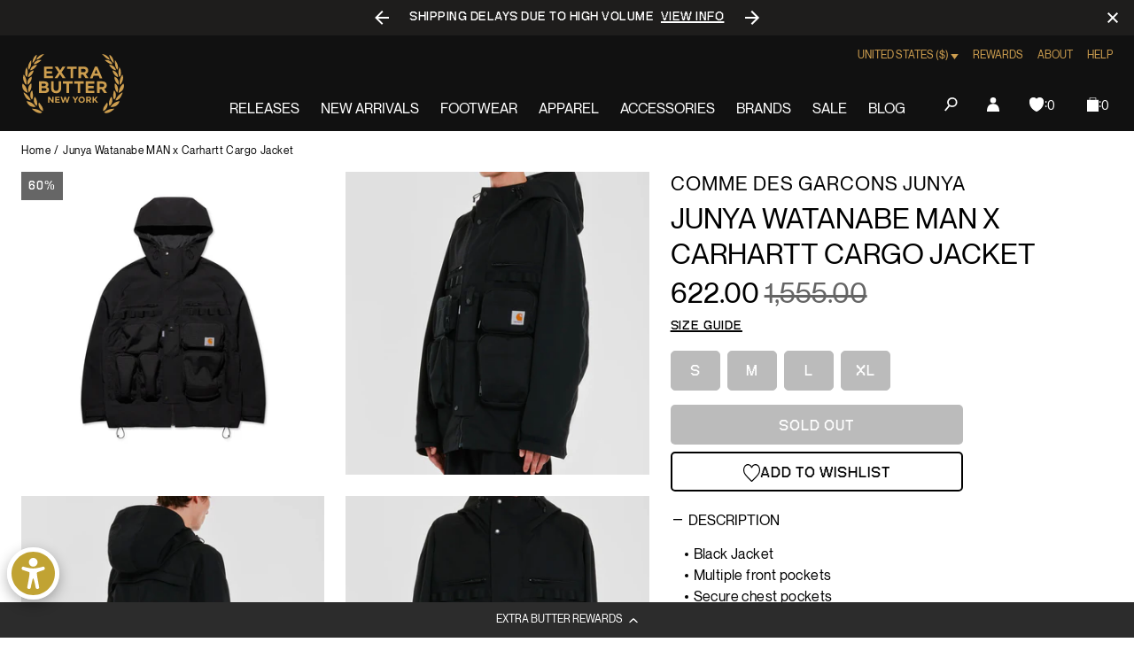

--- FILE ---
content_type: text/javascript; charset=utf-8
request_url: https://extrabutterny.com/products/junya-watanabe-mens-x-carhartt-cargo-jacket-black.js
body_size: 655
content:
{"id":7367647658167,"title":"Junya Watanabe MAN x Carhartt Cargo Jacket","handle":"junya-watanabe-mens-x-carhartt-cargo-jacket-black","description":"\u003cul\u003e\n\u003cli\u003eBlack Jacket\u003cbr\u003e\n\u003c\/li\u003e\n\u003cli\u003eMultiple front pockets\u003cbr\u003e\n\u003c\/li\u003e\n\u003cli\u003eSecure chest pockets\u003cbr\u003e\n\u003c\/li\u003e\n\u003cli\u003eFleece lined side pockets\u003cbr\u003e\n\u003c\/li\u003e\n\u003cli\u003eConcealed zip fastening with press snap fastening\u003cbr\u003e\n\u003c\/li\u003e\n\u003cli\u003eAdjustable zipped cuffs with velcro fastening\u003cbr\u003e\n\u003c\/li\u003e\n\u003cli\u003eAdjustable drawcord waist and hood\u003cbr\u003e\n\u003c\/li\u003e\n\u003cli\u003eMesh lined\u003cbr\u003e\n\u003c\/li\u003e\n\u003cli\u003eTwo internal pockets\u003c\/li\u003e\n\u003cli\u003e100% Polyester\u003c\/li\u003e\n\u003cli\u003eMade in Japan\u003c\/li\u003e\n\u003cli\u003eSKU: WL-J901-100\u003c\/li\u003e\n\u003c\/ul\u003e","published_at":"2023-10-02T16:36:00-04:00","created_at":"2023-09-22T15:38:44-04:00","vendor":"Comme Des Garcons JUNYA","type":"Outerwear","tags":["Department_Apparel","fallfinds23","in-stock","julyappupdate724","Low Stock Apparel","markdown524","noreturn","OOS","seg-d","total-back-in-stock","xmas23app"],"price":62200,"price_min":62200,"price_max":93300,"available":false,"price_varies":true,"compare_at_price":155500,"compare_at_price_min":155500,"compare_at_price_max":155500,"compare_at_price_varies":false,"variants":[{"id":41927557546167,"title":"S","option1":"S","option2":null,"option3":null,"sku":"WL-J901-100-S","requires_shipping":true,"taxable":true,"featured_image":null,"available":false,"name":"Junya Watanabe MAN x Carhartt Cargo Jacket - S","public_title":"S","options":["S"],"price":93300,"weight":1361,"compare_at_price":155500,"inventory_management":"shopify","barcode":"WLJ90110012","quantity_rule":{"min":1,"max":null,"increment":1},"quantity_price_breaks":[],"requires_selling_plan":false,"selling_plan_allocations":[]},{"id":41927557513399,"title":"M","option1":"M","option2":null,"option3":null,"sku":"WL-J901-100-M","requires_shipping":true,"taxable":true,"featured_image":null,"available":false,"name":"Junya Watanabe MAN x Carhartt Cargo Jacket - M","public_title":"M","options":["M"],"price":93300,"weight":1361,"compare_at_price":155500,"inventory_management":"shopify","barcode":"WLJ90110013","quantity_rule":{"min":1,"max":null,"increment":1},"quantity_price_breaks":[],"requires_selling_plan":false,"selling_plan_allocations":[]},{"id":41927557480631,"title":"L","option1":"L","option2":null,"option3":null,"sku":"WL-J901-100-L","requires_shipping":true,"taxable":true,"featured_image":null,"available":false,"name":"Junya Watanabe MAN x Carhartt Cargo Jacket - L","public_title":"L","options":["L"],"price":62200,"weight":1361,"compare_at_price":155500,"inventory_management":"shopify","barcode":"WLJ90110014","quantity_rule":{"min":1,"max":null,"increment":1},"quantity_price_breaks":[],"requires_selling_plan":false,"selling_plan_allocations":[]},{"id":41927557578935,"title":"XL","option1":"XL","option2":null,"option3":null,"sku":"WL-J901-100-XL","requires_shipping":true,"taxable":true,"featured_image":null,"available":false,"name":"Junya Watanabe MAN x Carhartt Cargo Jacket - XL","public_title":"XL","options":["XL"],"price":93300,"weight":1361,"compare_at_price":155500,"inventory_management":"shopify","barcode":"57578935","quantity_rule":{"min":1,"max":null,"increment":1},"quantity_price_breaks":[],"requires_selling_plan":false,"selling_plan_allocations":[]}],"images":["\/\/cdn.shopify.com\/s\/files\/1\/0236\/4333\/files\/WL-J901-100-1.jpg?v=1696277006","\/\/cdn.shopify.com\/s\/files\/1\/0236\/4333\/files\/WL-J901-100-2.jpg?v=1696277005","\/\/cdn.shopify.com\/s\/files\/1\/0236\/4333\/files\/WL-J901-100-3.jpg?v=1696277139","\/\/cdn.shopify.com\/s\/files\/1\/0236\/4333\/files\/WL-J901-100-4.jpg?v=1696277138"],"featured_image":"\/\/cdn.shopify.com\/s\/files\/1\/0236\/4333\/files\/WL-J901-100-1.jpg?v=1696277006","options":[{"name":"Size","position":1,"values":["S","M","L","XL"]}],"url":"\/products\/junya-watanabe-mens-x-carhartt-cargo-jacket-black","media":[{"alt":null,"id":25568694403255,"position":1,"preview_image":{"aspect_ratio":1.0,"height":2000,"width":2000,"src":"https:\/\/cdn.shopify.com\/s\/files\/1\/0236\/4333\/files\/WL-J901-100-1.jpg?v=1696277006"},"aspect_ratio":1.0,"height":2000,"media_type":"image","src":"https:\/\/cdn.shopify.com\/s\/files\/1\/0236\/4333\/files\/WL-J901-100-1.jpg?v=1696277006","width":2000},{"alt":null,"id":25568694436023,"position":2,"preview_image":{"aspect_ratio":1.0,"height":2000,"width":2000,"src":"https:\/\/cdn.shopify.com\/s\/files\/1\/0236\/4333\/files\/WL-J901-100-2.jpg?v=1696277005"},"aspect_ratio":1.0,"height":2000,"media_type":"image","src":"https:\/\/cdn.shopify.com\/s\/files\/1\/0236\/4333\/files\/WL-J901-100-2.jpg?v=1696277005","width":2000},{"alt":null,"id":25568701644983,"position":3,"preview_image":{"aspect_ratio":1.0,"height":2000,"width":2000,"src":"https:\/\/cdn.shopify.com\/s\/files\/1\/0236\/4333\/files\/WL-J901-100-3.jpg?v=1696277139"},"aspect_ratio":1.0,"height":2000,"media_type":"image","src":"https:\/\/cdn.shopify.com\/s\/files\/1\/0236\/4333\/files\/WL-J901-100-3.jpg?v=1696277139","width":2000},{"alt":null,"id":25568701677751,"position":4,"preview_image":{"aspect_ratio":1.0,"height":2000,"width":2000,"src":"https:\/\/cdn.shopify.com\/s\/files\/1\/0236\/4333\/files\/WL-J901-100-4.jpg?v=1696277138"},"aspect_ratio":1.0,"height":2000,"media_type":"image","src":"https:\/\/cdn.shopify.com\/s\/files\/1\/0236\/4333\/files\/WL-J901-100-4.jpg?v=1696277138","width":2000}],"requires_selling_plan":false,"selling_plan_groups":[]}

--- FILE ---
content_type: text/javascript; charset=utf-8
request_url: https://extrabutterny.com/products/junya-watanabe-mens-x-carhartt-cargo-jacket-black.js
body_size: 367
content:
{"id":7367647658167,"title":"Junya Watanabe MAN x Carhartt Cargo Jacket","handle":"junya-watanabe-mens-x-carhartt-cargo-jacket-black","description":"\u003cul\u003e\n\u003cli\u003eBlack Jacket\u003cbr\u003e\n\u003c\/li\u003e\n\u003cli\u003eMultiple front pockets\u003cbr\u003e\n\u003c\/li\u003e\n\u003cli\u003eSecure chest pockets\u003cbr\u003e\n\u003c\/li\u003e\n\u003cli\u003eFleece lined side pockets\u003cbr\u003e\n\u003c\/li\u003e\n\u003cli\u003eConcealed zip fastening with press snap fastening\u003cbr\u003e\n\u003c\/li\u003e\n\u003cli\u003eAdjustable zipped cuffs with velcro fastening\u003cbr\u003e\n\u003c\/li\u003e\n\u003cli\u003eAdjustable drawcord waist and hood\u003cbr\u003e\n\u003c\/li\u003e\n\u003cli\u003eMesh lined\u003cbr\u003e\n\u003c\/li\u003e\n\u003cli\u003eTwo internal pockets\u003c\/li\u003e\n\u003cli\u003e100% Polyester\u003c\/li\u003e\n\u003cli\u003eMade in Japan\u003c\/li\u003e\n\u003cli\u003eSKU: WL-J901-100\u003c\/li\u003e\n\u003c\/ul\u003e","published_at":"2023-10-02T16:36:00-04:00","created_at":"2023-09-22T15:38:44-04:00","vendor":"Comme Des Garcons JUNYA","type":"Outerwear","tags":["Department_Apparel","fallfinds23","in-stock","julyappupdate724","Low Stock Apparel","markdown524","noreturn","OOS","seg-d","total-back-in-stock","xmas23app"],"price":62200,"price_min":62200,"price_max":93300,"available":false,"price_varies":true,"compare_at_price":155500,"compare_at_price_min":155500,"compare_at_price_max":155500,"compare_at_price_varies":false,"variants":[{"id":41927557546167,"title":"S","option1":"S","option2":null,"option3":null,"sku":"WL-J901-100-S","requires_shipping":true,"taxable":true,"featured_image":null,"available":false,"name":"Junya Watanabe MAN x Carhartt Cargo Jacket - S","public_title":"S","options":["S"],"price":93300,"weight":1361,"compare_at_price":155500,"inventory_management":"shopify","barcode":"WLJ90110012","quantity_rule":{"min":1,"max":null,"increment":1},"quantity_price_breaks":[],"requires_selling_plan":false,"selling_plan_allocations":[]},{"id":41927557513399,"title":"M","option1":"M","option2":null,"option3":null,"sku":"WL-J901-100-M","requires_shipping":true,"taxable":true,"featured_image":null,"available":false,"name":"Junya Watanabe MAN x Carhartt Cargo Jacket - M","public_title":"M","options":["M"],"price":93300,"weight":1361,"compare_at_price":155500,"inventory_management":"shopify","barcode":"WLJ90110013","quantity_rule":{"min":1,"max":null,"increment":1},"quantity_price_breaks":[],"requires_selling_plan":false,"selling_plan_allocations":[]},{"id":41927557480631,"title":"L","option1":"L","option2":null,"option3":null,"sku":"WL-J901-100-L","requires_shipping":true,"taxable":true,"featured_image":null,"available":false,"name":"Junya Watanabe MAN x Carhartt Cargo Jacket - L","public_title":"L","options":["L"],"price":62200,"weight":1361,"compare_at_price":155500,"inventory_management":"shopify","barcode":"WLJ90110014","quantity_rule":{"min":1,"max":null,"increment":1},"quantity_price_breaks":[],"requires_selling_plan":false,"selling_plan_allocations":[]},{"id":41927557578935,"title":"XL","option1":"XL","option2":null,"option3":null,"sku":"WL-J901-100-XL","requires_shipping":true,"taxable":true,"featured_image":null,"available":false,"name":"Junya Watanabe MAN x Carhartt Cargo Jacket - XL","public_title":"XL","options":["XL"],"price":93300,"weight":1361,"compare_at_price":155500,"inventory_management":"shopify","barcode":"57578935","quantity_rule":{"min":1,"max":null,"increment":1},"quantity_price_breaks":[],"requires_selling_plan":false,"selling_plan_allocations":[]}],"images":["\/\/cdn.shopify.com\/s\/files\/1\/0236\/4333\/files\/WL-J901-100-1.jpg?v=1696277006","\/\/cdn.shopify.com\/s\/files\/1\/0236\/4333\/files\/WL-J901-100-2.jpg?v=1696277005","\/\/cdn.shopify.com\/s\/files\/1\/0236\/4333\/files\/WL-J901-100-3.jpg?v=1696277139","\/\/cdn.shopify.com\/s\/files\/1\/0236\/4333\/files\/WL-J901-100-4.jpg?v=1696277138"],"featured_image":"\/\/cdn.shopify.com\/s\/files\/1\/0236\/4333\/files\/WL-J901-100-1.jpg?v=1696277006","options":[{"name":"Size","position":1,"values":["S","M","L","XL"]}],"url":"\/products\/junya-watanabe-mens-x-carhartt-cargo-jacket-black","media":[{"alt":null,"id":25568694403255,"position":1,"preview_image":{"aspect_ratio":1.0,"height":2000,"width":2000,"src":"https:\/\/cdn.shopify.com\/s\/files\/1\/0236\/4333\/files\/WL-J901-100-1.jpg?v=1696277006"},"aspect_ratio":1.0,"height":2000,"media_type":"image","src":"https:\/\/cdn.shopify.com\/s\/files\/1\/0236\/4333\/files\/WL-J901-100-1.jpg?v=1696277006","width":2000},{"alt":null,"id":25568694436023,"position":2,"preview_image":{"aspect_ratio":1.0,"height":2000,"width":2000,"src":"https:\/\/cdn.shopify.com\/s\/files\/1\/0236\/4333\/files\/WL-J901-100-2.jpg?v=1696277005"},"aspect_ratio":1.0,"height":2000,"media_type":"image","src":"https:\/\/cdn.shopify.com\/s\/files\/1\/0236\/4333\/files\/WL-J901-100-2.jpg?v=1696277005","width":2000},{"alt":null,"id":25568701644983,"position":3,"preview_image":{"aspect_ratio":1.0,"height":2000,"width":2000,"src":"https:\/\/cdn.shopify.com\/s\/files\/1\/0236\/4333\/files\/WL-J901-100-3.jpg?v=1696277139"},"aspect_ratio":1.0,"height":2000,"media_type":"image","src":"https:\/\/cdn.shopify.com\/s\/files\/1\/0236\/4333\/files\/WL-J901-100-3.jpg?v=1696277139","width":2000},{"alt":null,"id":25568701677751,"position":4,"preview_image":{"aspect_ratio":1.0,"height":2000,"width":2000,"src":"https:\/\/cdn.shopify.com\/s\/files\/1\/0236\/4333\/files\/WL-J901-100-4.jpg?v=1696277138"},"aspect_ratio":1.0,"height":2000,"media_type":"image","src":"https:\/\/cdn.shopify.com\/s\/files\/1\/0236\/4333\/files\/WL-J901-100-4.jpg?v=1696277138","width":2000}],"requires_selling_plan":false,"selling_plan_groups":[]}